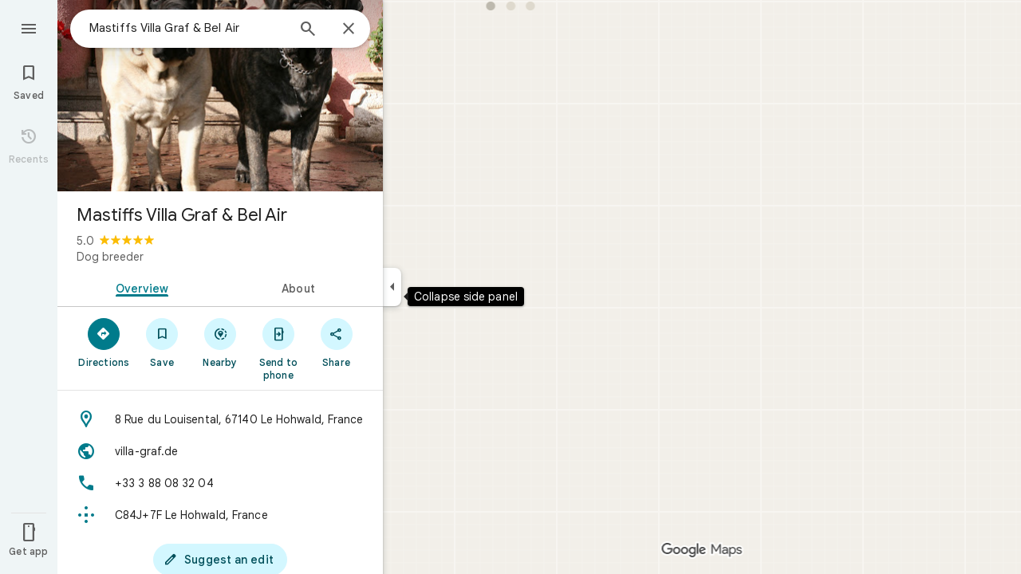

--- FILE ---
content_type: text/javascript; charset=UTF-8
request_url: https://www.google.com/maps/_/js/k=maps.m.en.vuPNlbEk67w.2021.O/ck=maps.m.BTq1BwGusJI.L.W.O/am=yAEAkBAAAQ/rt=j/d=1/exm=Fm2MUd,JxdeQb,LsiLPd,SuCOhe,a,b,b8h8i,cQ25Ub,ds,dw,dwi,en,enr,ep,jF2zFd,log,lp,mmm,mo,nrw,ob,obp,owc,per,ppl,pwd,sc,sc2,smi,smr,sp,std,stx,ti,uA7o6c,vcr,vd,vlg,vwr,wrc/ed=1/rs=ACT90oGeogj6sstX1Sb8mMVToW3VtptQpw/ee=EVNhjf:pw70Gc;EmZ2Bf:zr1jrb;Jcvnlc:Fm2MUd;JsbNhc:Xd8iUd;K5nYTd:ZDZcre;LBgRLc:XVMNvd;LEikZe:byfTOb,lsjVmc;NJ1rfe:qTnoBf;NPKaK:PVlQOd;OTuumd:dvPKEc;Pjplud:EEDORb;QGR0gd:Mlhmy;RRPQbd:kUWD8d;SNUn3:ZwDk9d;ScI3Yc:e7Hzgb;Uvc8o:VDovNc;YIZmRd:A1yn5d;Zmbpue:Evvy6c;cEt90b:ws9Tlc;dIoSBb:SpsfSb;dowIGb:ebZ3mb;eBAeSb:zbML3c;erYydb:A5vBAf;h57qod:J877qc;iFQyKf:vfuNJf;lOO0Vd:OTA3Ae;nPNOHf:GK91Cc;oGtAuc:sOXFj;qQEoOc:KUM7Z;qafBPd:ovKuLd;qddgKe:xQtZb;ugi2Tb:fRlxLd;wR5FRb:siKnQd;yxTchf:KUM7Z/m=Evvy6c,Zmbpue,WAcdn?cb=M
body_size: 747
content:
"use strict";this._=this._||{};(function(_){var window=this;
try{
_.Md("Evvy6c");
var Mzb=function(a){switch(a){case 1:return 1;case 2:return 2;case 3:return 3;case 4:return 4;case 5:return 5;case 6:return 6;case 7:return 7}},Nzb={jJb:_.GJa};
_.hf(_.C1a,class extends _.Lp{static vc(){return{service:{Ha:_.Ryb,qBa:_.Neb}}}constructor(a){super();this.Ha=a.service.Ha;this.qBa=a.service.qBa}run(a){if(a.HXa)Nzb.jJb(a.HXa,{target:"_blank"});else{const b=new _.XH(this.Ha.ab(),this.qBa.Db.get());_.VH(b,a.sIb,Mzb(a.Mv),void 0,void 0,!1,!0);_.qx(a.flow,_.WH(b));a.LC&&_.lx(_.ox(_.WH(b)),a.LC.O);_.OH(a.flow);this.Ha.Yb(b.tb(),a.flow)}}});
_.Nd();
}catch(e){_._DumpException(e)}
try{
_.Md("Zmbpue");
_.Leb=new _.Ye(_.vZa);
_.Nd();
}catch(e){_._DumpException(e)}
try{
_.MWb=function(a,b){return _.u(a,1,b)};
}catch(e){_._DumpException(e)}
try{
_.Md("WAcdn");
var TWb=function(){var a=_.aj(_.Yi()).toString();({gIe:f="google.rwl",INe:e="rw_script",Xka:d="",bMb:c=!1,AIe:b=null}={bMb:NWb});var b,c,d,e,f;OWb||(OWb=_.jp(),PWb=_.Jh("SCRIPT"),PWb.id=e,_.Bta(f,()=>OWb.resolve(new QWb)),_.ud(PWb,_.nd(b??(c?RWb:SWb),new Map([["key","AIzaSyAQiTKe3tivKXammrJ6ov6u8E7KwZPNFss"],["authuser",a],["hl","en"],["callback",f],["extra_params",d]]))),_.sFa(document.head,PWb));return OWb.promise},NWb=!!(_.vk[1]&32);var OWb=null,PWb=null,RWb=(0,_.md)`https://maps-api-reviews-dev.corp.google.com/maps/api/js/reviews`,SWb=(0,_.md)`https://www.google.com/maps/api/js/reviews`,QWb=class{createPublishReviewFlow(a,{initialRating:b,attribution:c,entryPoint:d,skipEditReviewConfirmation:e=!1,contributeMore:f,showFollowOnFlow:g=!1,skipThankYouPage:h=!1,addPhotoType:l=3}={}){const m=_.jBa(_.pd("Yllh3e"),_.d5a)?.Kf();return google.places.reviews.createPublishReviewFlow({placeId:a,initialRating:b,attribution:c,entryPoint:d,
skipEditReviewConfirmation:e,contributeMore:f,showFollowOnFlow:g,skipThankYouPage:h,addPhotoType:l,basePageEventIdJspb:m})}};var VWb=function(a,b,c,d,e,f,g,h){h={skipEditReviewConfirmation:!0,showFollowOnFlow:!0,skipThankYouPage:!!h,contributeMore:"shownoaction",addPhotoType:1};e&&(h.initialRating=e);d&&(h.attribution=d);g!==void 0&&(h.entryPoint=g);const l=b.createPublishReviewFlow(c,h),m=_.QJ(_.q.ka.Yzb),n=_.QJ(_.q.ka.Zzb),p=_.QJ(_.q.ka.Wzb);m.appendChild(n);m.appendChild(p);_.Bh(r=>{r.Ay(m)});f&&(l.addListener("publish",r=>{UWb(!0,n,f,r)}),l.addListener("cancel",()=>{UWb(!1,p,f)}),l.addListener("contributemore",()=>
{const r=new _.ph(_.jh(),"review_contribute_more");l.end();a.DC.run({flow:r,Mv:3,LC:_.q.ka.Xzb});r.done("main-actionflow-branch")}),l.addListener("contributoridentityupdated",r=>{r=r.updatedContributorIdentity;var v=_.MWb(new _.Do,r.displayName);v=_.u(v,2,r.photoUrl);v=_.u(v,3,r.obfuscatedGaiaId);_.Qnb=_.u(v,4,r.identityToken)}))},UWb=function(a,b,c,d){_.Bh(f=>{f.Lj(b,3)});const e=new _.ph(_.jh(),"review_publish");c&&c(a,e,d);e.done("main-actionflow-branch")};
_.hf(_.l4a,class extends _.Lp{static vc(){return{service:{DC:_.Leb}}}constructor(a){super();this.DC=a.service.DC}load(a,b,c,d,e,f){TWb().then(g=>{VWb(this,g,a,b,c,d,e,f)})}});
_.Nd();
}catch(e){_._DumpException(e)}
}).call(this,this._);
// Google Inc.
